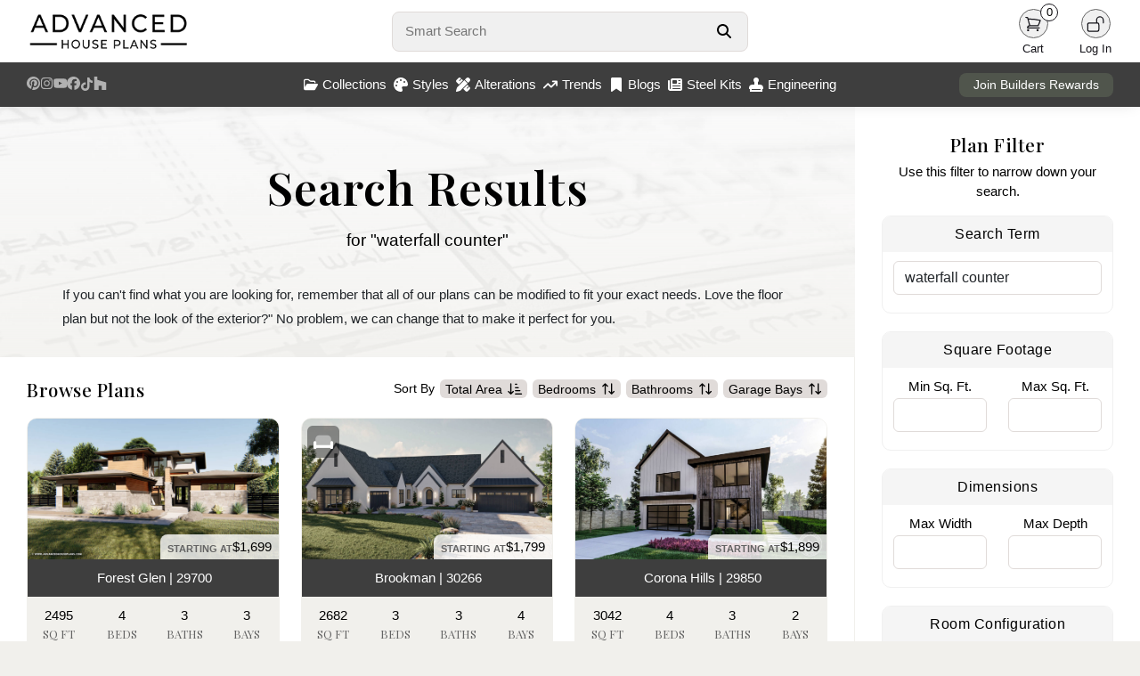

--- FILE ---
content_type: text/html; charset=utf-8
request_url: https://www.advancedhouseplans.com/search?q=waterfall%20counter
body_size: 15968
content:
<!doctype html>
<html lang="en">
<head>
    <meta charset="UTF-8">
    <meta name="viewport" content="width=device-width, initial-scale=1, maximum-scale=1">
    <meta http-equiv="X-UA-Compatible" content="ie=edge">
    <!-- Google tag (gtag.js) -->
    <script async src="https://www.googletagmanager.com/gtag/js?id=G-PR52QPRZQN"></script>
    <script>
        window.dataLayer = window.dataLayer || [];
        function gtag(){dataLayer.push(arguments);}
        gtag('js', new Date());

        gtag('config', 'G-PR52QPRZQN');
    </script>
        <title>House Plans: The Best House and Barndominium Designs (2026)</title>
    <link rel="icon" type="image/png" href="/images/favicon.png">

    <link rel="stylesheet" href="/css/bootstrap.min.css" defer>
    <script src="https://kit.fontawesome.com/95e4a65e82.js" crossorigin="anonymous" defer></script>

    <link rel="preload" as="style" href="https://www.advancedhouseplans.com/build/assets/app-BAcNc0UV.css" /><link rel="modulepreload" href="https://www.advancedhouseplans.com/build/assets/global-DkifrTwz.js" /><link rel="modulepreload" href="https://www.advancedhouseplans.com/build/assets/mobile-l0sNRNKZ.js" /><link rel="stylesheet" href="https://www.advancedhouseplans.com/build/assets/app-BAcNc0UV.css" data-navigate-track="reload" /><script type="module" src="https://www.advancedhouseplans.com/build/assets/global-DkifrTwz.js" data-navigate-track="reload"></script><script type="module" src="https://www.advancedhouseplans.com/build/assets/mobile-l0sNRNKZ.js" data-navigate-track="reload"></script><!-- Livewire Styles --><style >[wire\:loading][wire\:loading], [wire\:loading\.delay][wire\:loading\.delay], [wire\:loading\.list-item][wire\:loading\.list-item], [wire\:loading\.inline-block][wire\:loading\.inline-block], [wire\:loading\.inline][wire\:loading\.inline], [wire\:loading\.block][wire\:loading\.block], [wire\:loading\.flex][wire\:loading\.flex], [wire\:loading\.table][wire\:loading\.table], [wire\:loading\.grid][wire\:loading\.grid], [wire\:loading\.inline-flex][wire\:loading\.inline-flex] {display: none;}[wire\:loading\.delay\.none][wire\:loading\.delay\.none], [wire\:loading\.delay\.shortest][wire\:loading\.delay\.shortest], [wire\:loading\.delay\.shorter][wire\:loading\.delay\.shorter], [wire\:loading\.delay\.short][wire\:loading\.delay\.short], [wire\:loading\.delay\.default][wire\:loading\.delay\.default], [wire\:loading\.delay\.long][wire\:loading\.delay\.long], [wire\:loading\.delay\.longer][wire\:loading\.delay\.longer], [wire\:loading\.delay\.longest][wire\:loading\.delay\.longest] {display: none;}[wire\:offline][wire\:offline] {display: none;}[wire\:dirty]:not(textarea):not(input):not(select) {display: none;}:root {--livewire-progress-bar-color: #2299dd;}[x-cloak] {display: none !important;}[wire\:cloak] {display: none !important;}dialog#livewire-error::backdrop {background-color: rgba(0, 0, 0, .6);}</style>
</head>

<body class=" ">
<div class="content">
        <div>
                    <div class="nav-holder no-select">
    <nav class="shadowed">
        <div class="top-nav">
            <div class="logo">
                <a href="/">
                    <img src="/images/web-logo-black.webp" width='286' height='70' alt="Advanced House Plans Logo"
                         class="logoImage logo-black " id="darkLogo">
                    <img src="/images/web-logo-white.webp" alt="Advanced House Plans Logo"
                         class="logoImage logo-black hidden" id="lightLogo">
                </a>
            </div>
            <div class="search">
                <form autocomplete="off" onsubmit="event.preventDefault();">
                    <div class="search-form">
                        <input type="text" autofocus placeholder="Smart Search"
                               id="smartSearch">
                        <button aria-label="Search Button" id="searchButton">
                            <svg xmlns="http://www.w3.org/2000/svg" viewBox="0 0 512 512" fill="currentColor">
                                <path
                                    d="M416 208c0 45.9-14.9 88.3-40 122.7L502.6 457.4c12.5 12.5 12.5 32.8 0 45.3s-32.8 12.5-45.3 0L330.7 376c-34.4 25.2-76.8 40-122.7 40C93.1 416 0 322.9 0 208S93.1 0 208 0S416 93.1 416 208zM208 352a144 144 0 1 0 0-288 144 144 0 1 0 0 288z"/>
                            </svg>
                        </button>
                        <div class="quick-results hidden" id="quickResults">

                        </div>
                    </div>
                </form>
            </div>
            <div class="user-menu">
                                                                                <div id="lightModeButton"
                     class="user-button dark-mode-button  hidden ">
                    <div class="user-icon">
                        <svg xmlns="http://www.w3.org/2000/svg" fill="none" viewBox="0 0 24 24"
                             stroke-width="1.5" stroke="currentColor" class="size-6">
                            <path stroke-linecap="round" stroke-linejoin="round"
                                  d="M12 3v2.25m6.364.386-1.591 1.591M21 12h-2.25m-.386 6.364-1.591-1.591M12 18.75V21m-4.773-4.227-1.591 1.591M5.25 12H3m4.227-4.773L5.636 5.636M15.75 12a3.75 3.75 0 1 1-7.5 0 3.75 3.75 0 0 1 7.5 0Z"/>
                        </svg>
                    </div>
                    <div class="user-label">
                        Light
                    </div>
                </div>
                <div id="darkModeButton"
                     class="user-button dark-mode-button  hidden ">
                    <div class="user-icon">
                        <svg xmlns="http://www.w3.org/2000/svg" fill="none" viewBox="0 0 24 24"
                             stroke-width="1.5" stroke="currentColor" class="size-6">
                            <path stroke-linecap="round" stroke-linejoin="round"
                                  d="M21.752 15.002A9.72 9.72 0 0 1 18 15.75c-5.385 0-9.75-4.365-9.75-9.75 0-1.33.266-2.597.748-3.752A9.753 9.753 0 0 0 3 11.25C3 16.635 7.365 21 12.75 21a9.753 9.753 0 0 0 9.002-5.998Z"/>
                        </svg>
                    </div>
                    <div class="user-label">
                        Dark
                    </div>
                </div>
                <div class="user-button">
                    <a href="/cart">
                        <div class="user-icon">
                            <svg xmlns="http://www.w3.org/2000/svg" fill="none"
                                 viewBox="0 0 24 24" stroke-width="1.5" stroke="currentColor"
                                 class="size-6">
                                <path stroke-linecap="round" stroke-linejoin="round"
                                      d="M2.25 3h1.386c.51 0 .955.343 1.087.835l.383 1.437M7.5 14.25a3 3 0 0 0-3 3h15.75m-12.75-3h11.218c1.121-2.3 2.1-4.684 2.924-7.138a60.114 60.114 0 0 0-16.536-1.84M7.5 14.25 5.106 5.272M6 20.25a.75.75 0 1 1-1.5 0 .75.75 0 0 1 1.5 0Zm12.75 0a.75.75 0 1 1-1.5 0 .75.75 0 0 1 1.5 0Z"/>
                            </svg>
                            <div class="item-count">
                                0
                            </div>
                        </div>
                    </a>
                    <div class="user-label">
                        Cart
                    </div>
                </div>
                <a href="/user/profile" class=" hidden ">
                    <div class="user-button">
                        <div class="user-icon">
                            <svg xmlns="http://www.w3.org/2000/svg" fill="none"
                                 viewBox="0 0 24 24" stroke-width="1.5"
                                 stroke="currentColor" class="size-6">
                                <path stroke-linecap="round" stroke-linejoin="round"
                                      d="M15.75 6a3.75 3.75 0 1 1-7.5 0 3.75 3.75 0 0 1 7.5 0ZM4.501 20.118a7.5 7.5 0 0 1 14.998 0A17.933 17.933 0 0 1 12 21.75c-2.676 0-5.216-.584-7.499-1.632Z"/>
                            </svg>
                        </div>
                        <div class="user-label">
                            Profile
                        </div>
                    </div>
                </a>
                <a href="/logout" class=" hidden ">
                    <div class="user-button">
                        <div class="user-icon">
                            <svg xmlns="http://www.w3.org/2000/svg" fill="none"
                                 viewBox="0 0 24 24" stroke-width="1.5" stroke="currentColor"
                                 class="size-6">
                                <path stroke-linecap="round" stroke-linejoin="round"
                                      d="M16.5 10.5V6.75a4.5 4.5 0 1 0-9 0v3.75m-.75 11.25h10.5a2.25 2.25 0 0 0 2.25-2.25v-6.75a2.25 2.25 0 0 0-2.25-2.25H6.75a2.25 2.25 0 0 0-2.25 2.25v6.75a2.25 2.25 0 0 0 2.25 2.25Z"/>
                            </svg>
                        </div>
                        <div class="user-label">
                            Logout
                        </div>
                    </div>
                </a>
                <div class="user-button " id="loginButton">
                    <div class="user-icon">
                        <svg xmlns="http://www.w3.org/2000/svg" fill="none"
                             viewBox="0 0 24 24" stroke-width="1.5" stroke="currentColor"
                             class="size-6">
                            <path stroke-linecap="round" stroke-linejoin="round"
                                  d="M13.5 10.5V6.75a4.5 4.5 0 1 1 9 0v3.75M3.75 21.75h10.5a2.25 2.25 0 0 0 2.25-2.25v-6.75a2.25 2.25 0 0 0-2.25-2.25H3.75a2.25 2.25 0 0 0-2.25 2.25v6.75a2.25 2.25 0 0 0 2.25 2.25Z"/>
                        </svg>
                    </div>
                    <div class="user-label">
                        Log In
                    </div>
                </div>
            </div>
        </div>
        <div class="bottom-nav">
            <div class="social-menu">
                <a target="_blank" href="https://www.pinterest.com/advhouseplans/_created/" aria-label="Pinterest Link">
                    <svg xmlns="http://www.w3.org/2000/svg" viewBox="0 0 24 24" class="pinterest-logo">
                        <path
                            d="M12 0C5.373 0 0 5.373 0 12c0 4.99 3.654 9.124 8.438 10.232-.117-.872-.223-2.215.047-3.168.245-.841 1.58-5.356 1.58-5.356s-.403-.807-.403-2c0-1.87 1.085-3.267 2.438-3.267 1.148 0 1.704.861 1.704 1.893 0 1.153-.733 2.877-1.109 4.48-.316 1.345.669 2.442 1.983 2.442 2.38 0 4.204-2.51 4.204-6.122 0-3.195-2.299-5.435-5.585-5.435-3.804 0-6.035 2.849-6.035 5.798 0 1.145.442 2.375.996 3.042a.4.4 0 01.092.381c-.1.421-.318 1.345-.361 1.53-.055.232-.182.281-.422.17-1.582-.736-2.574-3.047-2.574-4.902 0-4.002 2.914-7.675 8.405-7.675 4.405 0 7.837 3.142 7.837 7.341 0 4.377-2.757 7.905-6.577 7.905-1.285 0-2.493-.67-2.906-1.47l-.79 3.003c-.285 1.103-1.05 2.49-1.565 3.334C10.105 23.774 11.036 24 12 24c6.627 0 12-5.373 12-12S18.627 0 12 0z"/>
                    </svg>
                </a>
                <a target="_blank" href="https://www.instagram.com/advanced_houseplans/?hl=en"
                   aria-label="Instagram Link">
                    <svg class='instagram-logo' xmlns="http://www.w3.org/2000/svg" viewBox="0 0 448 512">
                        <path
                            d="M224.1 141c-63.6 0-114.9 51.3-114.9 114.9s51.3 114.9 114.9 114.9S339 319.5 339 255.9 287.7 141 224.1 141zm0 189.6c-41.1 0-74.7-33.5-74.7-74.7s33.5-74.7 74.7-74.7 74.7 33.5 74.7 74.7-33.6 74.7-74.7 74.7zm146.4-194.3c0 14.9-12 26.8-26.8 26.8-14.9 0-26.8-12-26.8-26.8s12-26.8 26.8-26.8 26.8 12 26.8 26.8zm76.1 27.2c-1.7-35.9-9.9-67.7-36.2-93.9-26.2-26.2-58-34.4-93.9-36.2-37-2.1-147.9-2.1-184.9 0-35.8 1.7-67.6 9.9-93.9 36.1s-34.4 58-36.2 93.9c-2.1 37-2.1 147.9 0 184.9 1.7 35.9 9.9 67.7 36.2 93.9s58 34.4 93.9 36.2c37 2.1 147.9 2.1 184.9 0 35.9-1.7 67.7-9.9 93.9-36.2 26.2-26.2 34.4-58 36.2-93.9 2.1-37 2.1-147.8 0-184.8zM398.8 388c-7.8 19.6-22.9 34.7-42.6 42.6-29.5 11.7-99.5 9-132.1 9s-102.7 2.6-132.1-9c-19.6-7.8-34.7-22.9-42.6-42.6-11.7-29.5-9-99.5-9-132.1s-2.6-102.7 9-132.1c7.8-19.6 22.9-34.7 42.6-42.6 29.5-11.7 99.5-9 132.1-9s102.7-2.6 132.1 9c19.6 7.8 34.7 22.9 42.6 42.6 11.7 29.5 9 99.5 9 132.1s2.7 102.7-9 132.1z"/>
                    </svg>
                </a>
                <a target="_blank" href="https://www.youtube.com/channel/UCY6E6915RVgUxUf7nZWv0KA"
                   aria-label="Youtube Link">
                    <svg xmlns="http://www.w3.org/2000/svg" viewBox="0 0 24 24" class="youtube-logo">
                        <path
                            d="M23.498 6.186a2.986 2.986 0 00-2.104-2.106C19.348 3.52 12 3.52 12 3.52s-7.348 0-9.394.561a2.986 2.986 0 00-2.104 2.106C.503 8.243.503 12.005.503 12.005s0 3.762.563 5.819a2.986 2.986 0 002.104 2.106c2.046.561 9.394.561 9.394.561s7.348 0 9.394-.561a2.986 2.986 0 002.104-2.106c.561-2.057.561-5.819.561-5.819s0-3.762-.561-5.819zM9.75 15.018v-6.036L15.5 12l-5.75 3.018z"/>
                    </svg>
                </a>
                <a target="_blank" href="https://www.facebook.com/AdvancedHousePlansCom" aria-label="Facebook Link">
                    <svg class='facebook-logo' xmlns="http://www.w3.org/2000/svg" viewBox="0 0 512 512">
                        <path
                            d="M512 256C512 114.6 397.4 0 256 0S0 114.6 0 256C0 376 82.7 476.8 194.2 504.5V334.2H141.4V256h52.8V222.3c0-87.1 39.4-127.5 125-127.5c16.2 0 44.2 3.2 55.7 6.4V172c-6-.6-16.5-1-29.6-1c-42 0-58.2 15.9-58.2 57.2V256h83.6l-14.4 78.2H287V510.1C413.8 494.8 512 386.9 512 256h0z"/>
                    </svg>
                </a>
                <a target="_blank" href="https://www.tiktok.com/@advancedhouseplans?lang=en" aria-label="TikTok Link">
                    <svg class="tiktok-logo" xmlns="http://www.w3.org/2000/svg" viewBox="0 0 448 512">
                        <path
                            d="M448 209.9a210.1 210.1 0 0 1 -122.8-39.3V349.4A162.6 162.6 0 1 1 185 188.3V278.2a74.6 74.6 0 1 0 52.2 71.2V0l88 0a121.2 121.2 0 0 0 1.9 22.2h0A122.2 122.2 0 0 0 381 102.4a121.4 121.4 0 0 0 67 20.1z"/>
                    </svg>
                </a>
                <a target="_blank"
                   href="https://www.houzz.com/professionals/architects-and-building-designers/advanced-house-plans-pfvwus-pf~1451249732"
                   aria-label="Houzz Link">
                    <svg class="houzz-logo" role="img" viewBox="0 0 24 24"
                         xmlns="http://www.w3.org/2000/svg"><title>Houzz</title>
                        <path d="M1.27 0V24H9.32V16.44H14.68V24H22.73V10.37L6.61 5.75V0H1.27Z"/>
                    </svg>
                </a>
            </div>
            <div class="center-menu">
                <div class="menu-item" id="collectionsButton">
                    <svg xmlns="http://www.w3.org/2000/svg" viewBox="0 0 576 512">
                        <path
                            d="M384 480h48c11.4 0 21.9-6 27.6-15.9l112-192c5.8-9.9 5.8-22.1 .1-32.1S555.5 224 544 224H144c-11.4 0-21.9 6-27.6 15.9L48 357.1V96c0-8.8 7.2-16 16-16H181.5c4.2 0 8.3 1.7 11.3 4.7l26.5 26.5c21 21 49.5 32.8 79.2 32.8H416c8.8 0 16 7.2 16 16v32h48V160c0-35.3-28.7-64-64-64H298.5c-17 0-33.3-6.7-45.3-18.7L226.7 50.7c-12-12-28.3-18.7-45.3-18.7H64C28.7 32 0 60.7 0 96V416c0 35.3 28.7 64 64 64H87.7 384z"/>
                    </svg>
                    Collections
                </div>
                <div class="menu-item" id="stylesButton">
                    <svg xmlns="http://www.w3.org/2000/svg" viewBox="0 0 512 512">
                        <path
                            d="M512 256c0 .9 0 1.8 0 2.7c-.4 36.5-33.6 61.3-70.1 61.3H344c-26.5 0-48 21.5-48 48c0 3.4 .4 6.7 1 9.9c2.1 10.2 6.5 20 10.8 29.9c6.1 13.8 12.1 27.5 12.1 42c0 31.8-21.6 60.7-53.4 62c-3.5 .1-7 .2-10.6 .2C114.6 512 0 397.4 0 256S114.6 0 256 0S512 114.6 512 256zM128 288a32 32 0 1 0 -64 0 32 32 0 1 0 64 0zm0-96a32 32 0 1 0 0-64 32 32 0 1 0 0 64zM288 96a32 32 0 1 0 -64 0 32 32 0 1 0 64 0zm96 96a32 32 0 1 0 0-64 32 32 0 1 0 0 64z"/>
                    </svg>
                    Styles
                </div>
                <a href="/alterations">
                    <div class="menu-item">
                        <svg xmlns="http://www.w3.org/2000/svg" viewBox="0 0 512 512">
                            <path
                                d="M469.3 19.3l23.4 23.4c25 25 25 65.5 0 90.5l-56.4 56.4L322.3 75.7l56.4-56.4c25-25 65.5-25 90.5 0zM44.9 353.2L299.7 98.3 413.7 212.3 158.8 467.1c-6.7 6.7-15.1 11.6-24.2 14.2l-104 29.7c-8.4 2.4-17.4 .1-23.6-6.1s-8.5-15.2-6.1-23.6l29.7-104c2.6-9.2 7.5-17.5 14.2-24.2zM249.4 103.4L103.4 249.4 16 161.9c-18.7-18.7-18.7-49.1 0-67.9L94.1 16c18.7-18.7 49.1-18.7 67.9 0l19.8 19.8c-.3 .3-.7 .6-1 .9l-64 64c-6.2 6.2-6.2 16.4 0 22.6s16.4 6.2 22.6 0l64-64c.3-.3 .6-.7 .9-1l45.1 45.1zM408.6 262.6l45.1 45.1c-.3 .3-.7 .6-1 .9l-64 64c-6.2 6.2-6.2 16.4 0 22.6s16.4 6.2 22.6 0l64-64c.3-.3 .6-.7 .9-1L496 350.1c18.7 18.7 18.7 49.1 0 67.9L417.9 496c-18.7 18.7-49.1 18.7-67.9 0l-87.4-87.4L408.6 262.6z"/>
                        </svg>
                        Alterations
                    </div>
                </a>
                <a href="/trending-house-plans">
                    <div class="menu-item">
                        <svg xmlns="http://www.w3.org/2000/svg" viewBox="0 0 576 512">
                            <path
                                d="M384 160c-17.7 0-32-14.3-32-32s14.3-32 32-32H544c17.7 0 32 14.3 32 32V288c0 17.7-14.3 32-32 32s-32-14.3-32-32V205.3L342.6 374.6c-12.5 12.5-32.8 12.5-45.3 0L192 269.3 54.6 406.6c-12.5 12.5-32.8 12.5-45.3 0s-12.5-32.8 0-45.3l160-160c12.5-12.5 32.8-12.5 45.3 0L320 306.7 466.7 160H384z"/>
                        </svg>
                        Trends
                    </div>
                </a>
                <a href="/blogs">
                    <div class="menu-item">
                        <svg xmlns="http://www.w3.org/2000/svg" viewBox="0 0 384 512">
                            <path
                                d="M0 48V487.7C0 501.1 10.9 512 24.3 512c5 0 9.9-1.5 14-4.4L192 400 345.7 507.6c4.1 2.9 9 4.4 14 4.4c13.4 0 24.3-10.9 24.3-24.3V48c0-26.5-21.5-48-48-48H48C21.5 0 0 21.5 0 48z"/>
                        </svg>
                        Blogs
                    </div>
                </a>
                <a href="/steel-kits">
                    <div class="menu-item">
                        <svg xmlns="http://www.w3.org/2000/svg" viewBox="0 0 512 512">
                            <!--!Font Awesome Free 6.7.2 by @fontawesome - https://fontawesome.com License - https://fontawesome.com/license/free Copyright 2025 Fonticons, Inc.-->
                            <path
                                d="M96 96c0-35.3 28.7-64 64-64l288 0c35.3 0 64 28.7 64 64l0 320c0 35.3-28.7 64-64 64L80 480c-44.2 0-80-35.8-80-80L0 128c0-17.7 14.3-32 32-32s32 14.3 32 32l0 272c0 8.8 7.2 16 16 16s16-7.2 16-16L96 96zm64 24l0 80c0 13.3 10.7 24 24 24l112 0c13.3 0 24-10.7 24-24l0-80c0-13.3-10.7-24-24-24L184 96c-13.3 0-24 10.7-24 24zm208-8c0 8.8 7.2 16 16 16l48 0c8.8 0 16-7.2 16-16s-7.2-16-16-16l-48 0c-8.8 0-16 7.2-16 16zm0 96c0 8.8 7.2 16 16 16l48 0c8.8 0 16-7.2 16-16s-7.2-16-16-16l-48 0c-8.8 0-16 7.2-16 16zM160 304c0 8.8 7.2 16 16 16l256 0c8.8 0 16-7.2 16-16s-7.2-16-16-16l-256 0c-8.8 0-16 7.2-16 16zm0 96c0 8.8 7.2 16 16 16l256 0c8.8 0 16-7.2 16-16s-7.2-16-16-16l-256 0c-8.8 0-16 7.2-16 16z"/>
                        </svg>
                        Steel Kits
                    </div>
                </a>
                <a href="/engineering">
                    <div class="menu-item">
                        <svg xmlns="http://www.w3.org/2000/svg" viewBox="0 0 512 512">
                            <!--!Font Awesome Pro 6.7.2 by @fontawesome - https://fontawesome.com License - https://fontawesome.com/license (Commercial License) Copyright 2025 Fonticons, Inc.-->
                            <path
                                d="M320 167.6c19.6-17.6 32-43.1 32-71.6c0-53-43-96-96-96s-96 43-96 96c0 28.4 12.4 54 32 71.6l0 88.4-80 0C50.1 256 0 306.1 0 368l0 48 32 0 0 32 0 64 64 0 320 0 64 0 0-64 0-32 32 0 0-48c0-61.9-50.1-112-112-112l-80 0 0-88.4zM416 416l0 32L96 448l0-32 320 0z"/>
                        </svg>
                        Engineering
                    </div>
                </a>
            </div>
            <div class="rewards-status">
                <a href="/advantage">
                    <button>Join Builders Rewards</button>
                </a>
            </div>
        </div>

        <div class="collections-panel" id="collectionsMenu">
            <div class="top">
                                                            <div class='item'>
                            <a href="/collections/1-story-house-plans">
                                <div class="menu-collection">
                                    <div class="image">
                                        <img class="lazy"
                                             data-src="https://advancedhouseplans.com/uploads/69613e5187590/30627-ravenwood-art-photo-thumbnail.webp"
                                             alt="">
                                    </div>
                                    <div class="name">1 Story</div>
                                </div>
                            </a>
                        </div>
                                            <div class='item'>
                            <a href="/collections/1-5-story-house-plans">
                                <div class="menu-collection">
                                    <div class="image">
                                        <img class="lazy"
                                             data-src="https://advancedhouseplans.com/uploads/696511097aedc/30402-vanderbilt-art-photo-thumbnail.webp"
                                             alt="">
                                    </div>
                                    <div class="name">1.5 Story</div>
                                </div>
                            </a>
                        </div>
                                            <div class='item'>
                            <a href="/collections/2-story-house-plans">
                                <div class="menu-collection">
                                    <div class="image">
                                        <img class="lazy"
                                             data-src="https://advancedhouseplans.com/uploads/696519278db36/30281-ellington-art-photo-thumbnail.webp"
                                             alt="">
                                    </div>
                                    <div class="name">2 Story</div>
                                </div>
                            </a>
                        </div>
                                            <div class='item'>
                            <a href="/collections/adu-plans">
                                <div class="menu-collection">
                                    <div class="image">
                                        <img class="lazy"
                                             data-src="https://advancedhouseplans.com/uploads/69614806641f7/30571-wildwood-art-photo-thumbnail.webp"
                                             alt="">
                                    </div>
                                    <div class="name">ADU</div>
                                </div>
                            </a>
                        </div>
                                            <div class='item'>
                            <a href="/collections/carriage-house-plans">
                                <div class="menu-collection">
                                    <div class="image">
                                        <img class="lazy"
                                             data-src="https://advancedhouseplans.com/uploads/69612f4b4af4c/30429-weddle-art-photo-thumbnail.webp"
                                             alt="">
                                    </div>
                                    <div class="name">Carriage House</div>
                                </div>
                            </a>
                        </div>
                                            <div class='item'>
                            <a href="/collections/garage-plans">
                                <div class="menu-collection">
                                    <div class="image">
                                        <img class="lazy"
                                             data-src="https://advancedhouseplans.com/uploads/695ea43ce4069/29830-adkins-build-art-thumbnail.webp"
                                             alt="">
                                    </div>
                                    <div class="name">Garage</div>
                                </div>
                            </a>
                        </div>
                                            <div class='item'>
                            <a href="/collections/multi-family-house-plans">
                                <div class="menu-collection">
                                    <div class="image">
                                        <img class="lazy"
                                             data-src="https://advancedhouseplans.com/uploads/696504a78fcc4/30151-watertown-art-photo-thumbnail.webp"
                                             alt="">
                                    </div>
                                    <div class="name">Multi-Family</div>
                                </div>
                            </a>
                        </div>
                                            <div class='item'>
                            <a href="/collections/new-house-plans">
                                <div class="menu-collection">
                                    <div class="image">
                                        <img class="lazy"
                                             data-src="https://advancedhouseplans.com/uploads/696027581d3ea/30807-kasper-art-photo-thumbnail.webp"
                                             alt="">
                                    </div>
                                    <div class="name">Newest Plans</div>
                                </div>
                            </a>
                        </div>
                                                </div>
            <div class="bottom">
                <a href='/collections'>View all collections</a>
            </div>
        </div>

        <div class="collections-panel" id="stylesMenu">
            <div class="top">
                                                            <div class='item'>
                            <a href="/collections/barndominiums">
                                <div class="menu-collection">
                                    <div class="image">
                                        <img class="lazy"
                                             data-src="https://advancedhouseplans.com/uploads/695ec91598165/30761-tishomingo-build-art-thumbnail.webp"
                                             alt="">
                                    </div>
                                    <div class="name">Barndominium</div>
                                </div>
                            </a>
                        </div>
                                            <div class='item'>
                            <a href="/collections/beach-lake-house-plans">
                                <div class="menu-collection">
                                    <div class="image">
                                        <img class="lazy"
                                             data-src="https://advancedhouseplans.com/uploads/695ecec032dc4/30549-windy-shores-build-art-thumbnail.webp"
                                             alt="">
                                    </div>
                                    <div class="name">Beach-Lake</div>
                                </div>
                            </a>
                        </div>
                                            <div class='item'>
                            <a href="/collections/craftsman-house-plans">
                                <div class="menu-collection">
                                    <div class="image">
                                        <img class="lazy"
                                             data-src="https://advancedhouseplans.com/uploads/69600a87e8d66/29939-georgetown-build-art-thumbnail.webp"
                                             alt="">
                                    </div>
                                    <div class="name">Craftsman</div>
                                </div>
                            </a>
                        </div>
                                            <div class='item'>
                            <a href="/collections/modern-house-plans">
                                <div class="menu-collection">
                                    <div class="image">
                                        <img class="lazy"
                                             data-src="https://advancedhouseplans.com/uploads/696125c3af9e0/30217-royal-palms-art-photo-thumbnail.webp"
                                             alt="">
                                    </div>
                                    <div class="name">Modern</div>
                                </div>
                            </a>
                        </div>
                                            <div class='item'>
                            <a href="/collections/modern-cottage-house-plans">
                                <div class="menu-collection">
                                    <div class="image">
                                        <img class="lazy"
                                             data-src="https://advancedhouseplans.com/uploads/69601b950e304/30687-buckingham-art-photo-thumbnail.webp"
                                             alt="">
                                    </div>
                                    <div class="name">Modern Cottage</div>
                                </div>
                            </a>
                        </div>
                                            <div class='item'>
                            <a href="/collections/modern-farmhouse-house-plans">
                                <div class="menu-collection">
                                    <div class="image">
                                        <img class="lazy"
                                             data-src="https://advancedhouseplans.com/uploads/69601e7566b79/29816-nashville-art-photo-thumbnail.webp"
                                             alt="">
                                    </div>
                                    <div class="name">Modern Farmhouse</div>
                                </div>
                            </a>
                        </div>
                                            <div class='item'>
                            <a href="/collections/modern-prairie-house-plans">
                                <div class="menu-collection">
                                    <div class="image">
                                        <img class="lazy"
                                             data-src="https://advancedhouseplans.com/uploads/695e98bd44f30/29699-summit-build-art-thumbnail.webp"
                                             alt="">
                                    </div>
                                    <div class="name">Modern Prairie</div>
                                </div>
                            </a>
                        </div>
                                            <div class='item'>
                            <a href="/collections/victorian-house-plans">
                                <div class="menu-collection">
                                    <div class="image">
                                        <img class="lazy"
                                             data-src="https://advancedhouseplans.com/uploads/696012be63280/30318-dorothy-art-photo-thumbnail.webp"
                                             alt="">
                                    </div>
                                    <div class="name">Victorian</div>
                                </div>
                            </a>
                        </div>
                                                </div>
            <div class="bottom">
                <a href='/styles'>View all styles</a>
            </div>
        </div>

    </nav>

    
    <div class="front-notification" id="frontNotification">
        <div class="notification-icon">
            <i class="fa-regular fa-circle-exclamation" id="errorIcon"></i>
            <i class="fa-regular fa-circle-check hidden" id="successIcon"></i>
        </div>
        <div class="notification-message">
            <div id="errorTitle" class="notification-title">
                <strong>Error</strong>
            </div>
            <div id="successTitle" class="notification-title hidden">
                <strong>Success</strong>
            </div>
            <span id="notificationMessageTarget"></span>
        </div>
    </div>

    




    <div class="footer shadowed">
        <div class="container-fluid">
            <div class="row">
                <div class="col-sm-3">
                    <div class="footer-logo">
                        <img src="/images/ahp-round-logo.png"
                             alt="Advanced House Plans Round Logo"/>
                    </div>
                </div>
                <div class="col-sm-3 text-center">
                    <h3>Helpful Links</h3>
                    <a href="/custom-home-design">Custom Home Design</a>
                    <a href="/blogs">AHP Home Lifestyle Blog</a>
                    <a href="/trending-house-plans">Trending House Plans</a>
                    <a href="/faqs">Frequent Questions</a>
                    <a href="/careers">Careers</a>
                    <a href="/affiliate-program">Affiliate Program</a>
                </div>
                <div class="col-sm-3 text-center">
                    <h3>Get Support</h3>
                    <a href="/contact">Contact Us</a>
                    <a href="/privacy-policy">Privacy Policy</a>
                    <a href="/refunds">Refund Policy</a>
                    <a href="/shipping">Shipping</a>
                    <a href="/copyright">Copyright</a>
                </div>
                <div class="col-sm-3 text-center connect">
                    <h3>Connect With Us</h3>
                    <a target="_blank" href="https://www.pinterest.com/advhouseplans/_created/">
                        <svg xmlns="http://www.w3.org/2000/svg" viewBox="0 0 24 24" class="pinterest-logo">
                            <path
                                d="M12 0C5.373 0 0 5.373 0 12c0 4.99 3.654 9.124 8.438 10.232-.117-.872-.223-2.215.047-3.168.245-.841 1.58-5.356 1.58-5.356s-.403-.807-.403-2c0-1.87 1.085-3.267 2.438-3.267 1.148 0 1.704.861 1.704 1.893 0 1.153-.733 2.877-1.109 4.48-.316 1.345.669 2.442 1.983 2.442 2.38 0 4.204-2.51 4.204-6.122 0-3.195-2.299-5.435-5.585-5.435-3.804 0-6.035 2.849-6.035 5.798 0 1.145.442 2.375.996 3.042a.4.4 0 01.092.381c-.1.421-.318 1.345-.361 1.53-.055.232-.182.281-.422.17-1.582-.736-2.574-3.047-2.574-4.902 0-4.002 2.914-7.675 8.405-7.675 4.405 0 7.837 3.142 7.837 7.341 0 4.377-2.757 7.905-6.577 7.905-1.285 0-2.493-.67-2.906-1.47l-.79 3.003c-.285 1.103-1.05 2.49-1.565 3.334C10.105 23.774 11.036 24 12 24c6.627 0 12-5.373 12-12S18.627 0 12 0z"/>
                        </svg>
                        Pinterest
                    </a>
                    <a target="_blank" href="https://www.instagram.com/advanced_houseplans/?hl=en">
                        <svg class='instagram-logo' xmlns="http://www.w3.org/2000/svg"
                             viewBox="0 0 448 512">
                            <path
                                d="M224.1 141c-63.6 0-114.9 51.3-114.9 114.9s51.3 114.9 114.9 114.9S339 319.5 339 255.9 287.7 141 224.1 141zm0 189.6c-41.1 0-74.7-33.5-74.7-74.7s33.5-74.7 74.7-74.7 74.7 33.5 74.7 74.7-33.6 74.7-74.7 74.7zm146.4-194.3c0 14.9-12 26.8-26.8 26.8-14.9 0-26.8-12-26.8-26.8s12-26.8 26.8-26.8 26.8 12 26.8 26.8zm76.1 27.2c-1.7-35.9-9.9-67.7-36.2-93.9-26.2-26.2-58-34.4-93.9-36.2-37-2.1-147.9-2.1-184.9 0-35.8 1.7-67.6 9.9-93.9 36.1s-34.4 58-36.2 93.9c-2.1 37-2.1 147.9 0 184.9 1.7 35.9 9.9 67.7 36.2 93.9s58 34.4 93.9 36.2c37 2.1 147.9 2.1 184.9 0 35.9-1.7 67.7-9.9 93.9-36.2 26.2-26.2 34.4-58 36.2-93.9 2.1-37 2.1-147.8 0-184.8zM398.8 388c-7.8 19.6-22.9 34.7-42.6 42.6-29.5 11.7-99.5 9-132.1 9s-102.7 2.6-132.1-9c-19.6-7.8-34.7-22.9-42.6-42.6-11.7-29.5-9-99.5-9-132.1s-2.6-102.7 9-132.1c7.8-19.6 22.9-34.7 42.6-42.6 29.5-11.7 99.5-9 132.1-9s102.7-2.6 132.1 9c19.6 7.8 34.7 22.9 42.6 42.6 11.7 29.5 9 99.5 9 132.1s2.7 102.7-9 132.1z"/>
                        </svg>
                        Instagram
                    </a>
                    <a target="_blank" href="https://www.youtube.com/channel/UCY6E6915RVgUxUf7nZWv0KA">
                        <svg xmlns="http://www.w3.org/2000/svg" viewBox="0 0 24 24" class="youtube-logo">
                            <path
                                d="M23.498 6.186a2.986 2.986 0 00-2.104-2.106C19.348 3.52 12 3.52 12 3.52s-7.348 0-9.394.561a2.986 2.986 0 00-2.104 2.106C.503 8.243.503 12.005.503 12.005s0 3.762.563 5.819a2.986 2.986 0 002.104 2.106c2.046.561 9.394.561 9.394.561s7.348 0 9.394-.561a2.986 2.986 0 002.104-2.106c.561-2.057.561-5.819.561-5.819s0-3.762-.561-5.819zM9.75 15.018v-6.036L15.5 12l-5.75 3.018z"/>
                        </svg>
                        YouTube

                    </a>
                    <a target="_blank" href="https://www.facebook.com/AdvancedHousePlansCom">
                        <svg class='facebook-logo' xmlns="http://www.w3.org/2000/svg"
                             viewBox="0 0 512 512">
                            <path
                                d="M512 256C512 114.6 397.4 0 256 0S0 114.6 0 256C0 376 82.7 476.8 194.2 504.5V334.2H141.4V256h52.8V222.3c0-87.1 39.4-127.5 125-127.5c16.2 0 44.2 3.2 55.7 6.4V172c-6-.6-16.5-1-29.6-1c-42 0-58.2 15.9-58.2 57.2V256h83.6l-14.4 78.2H287V510.1C413.8 494.8 512 386.9 512 256h0z"/>
                        </svg>
                        Facebook
                    </a>
                    <a target="_blank" href="https://www.tiktok.com/@advancedhouseplans?lang=en">
                        <svg class="tiktok-logo" xmlns="http://www.w3.org/2000/svg" viewBox="0 0 448 512">
                            <path
                                d="M448 209.9a210.1 210.1 0 0 1 -122.8-39.3V349.4A162.6 162.6 0 1 1 185 188.3V278.2a74.6 74.6 0 1 0 52.2 71.2V0l88 0a121.2 121.2 0 0 0 1.9 22.2h0A122.2 122.2 0 0 0 381 102.4a121.4 121.4 0 0 0 67 20.1z"/>
                        </svg>
                        TikTok
                    </a>
                    <a target="_blank"
                       href="https://www.houzz.com/professionals/architects-and-building-designers/advanced-house-plans-pfvwus-pf~1451249732">
                        <svg class="houzz-logo" role="img" viewBox="0 0 24 24"
                             xmlns="http://www.w3.org/2000/svg"><title>Houzz</title>
                            <path d="M1.27 0V24H9.32V16.44H14.68V24H22.73V10.37L6.61 5.75V0H1.27Z"/>
                        </svg>
                        Houzz
                    </a>
                </div>
            </div>
        </div>
    </div>
    <div class="website-copyright shadowed">
        Copyright &copy2026 Advanced House Plans | 3840 N 174th Ave, Omaha, NE,
        68116 |
        402.445.0489
    </div>

    <div class="ahp-modal hidden" id="loginModal">
        <div class="modal-inner">
            <div class="close-button" id="closeModalButton">
                <i class="fa-solid fa-xmark"></i>
            </div>
            <div class="modal-top">
                Welcome to Advanced House Plans
            </div>
            <div wire:key="lw-2770416056-0" wire:snapshot="{&quot;data&quot;:{&quot;email&quot;:null,&quot;password&quot;:null,&quot;remember&quot;:null,&quot;mode&quot;:&quot;login&quot;,&quot;passwordVisible&quot;:false,&quot;loginError&quot;:null,&quot;emailNotFound&quot;:null,&quot;intended&quot;:&quot;https:\/\/www.advancedhouseplans.com\/search&quot;,&quot;firstName&quot;:null,&quot;lastName&quot;:null,&quot;company&quot;:null,&quot;password_confirmation&quot;:null,&quot;lengthCheck&quot;:false,&quot;numberCheck&quot;:false,&quot;upperCheck&quot;:false,&quot;matchCheck&quot;:false,&quot;passwordCheck&quot;:null,&quot;rd&quot;:&quot;&quot;},&quot;memo&quot;:{&quot;id&quot;:&quot;StBVWumDfmddF65TglwV&quot;,&quot;name&quot;:&quot;login-form&quot;,&quot;path&quot;:&quot;search&quot;,&quot;method&quot;:&quot;GET&quot;,&quot;release&quot;:&quot;a-a-a&quot;,&quot;children&quot;:[],&quot;scripts&quot;:[],&quot;assets&quot;:[],&quot;errors&quot;:[],&quot;locale&quot;:&quot;en&quot;,&quot;islands&quot;:[]},&quot;checksum&quot;:&quot;93b66d5098a5b35c7655a01a1cfca6f1fa64b4bf0eef5102f299cd5280a448e6&quot;}" wire:effects="{&quot;url&quot;:{&quot;rd&quot;:{&quot;as&quot;:null,&quot;use&quot;:&quot;replace&quot;,&quot;alwaysShow&quot;:false,&quot;except&quot;:null}}}" wire:id="StBVWumDfmddF65TglwV" wire:name="login-form">
    <div class="login-mode">
        <button id="loginFormButton" wire:click="$set('mode', 'login')"
                class="login  active-button ">
            Log In
        </button>
        <button id="registerFormButton" wire:click="$set('mode', 'register')"
                class="">
            New Account
        </button>
    </div>
    <!--[if BLOCK]><![endif]-->        <form class="login-form" wire:submit.prevent="login">
            <div class="form-group">
                <label>Email</label>
                <!--[if BLOCK]><![endif]--><!--[if ENDBLOCK]><![endif]-->                <!--[if BLOCK]><![endif]--><!--[if ENDBLOCK]><![endif]-->                <input type="email" class="form-control" id="loginEmail" wire:model="email">
            </div>
            <div class="form-group">
                <label>Password</label>
                <!--[if BLOCK]><![endif]--><!--[if ENDBLOCK]><![endif]-->                <div class="input-container">
                    <input type=                        'password'
                     class="form-control password" id="loginPassword" wire:model="password">
                    <div class="show-password">
                        <!--[if BLOCK]><![endif]-->                            <svg xmlns="http://www.w3.org/2000/svg" fill="none" viewBox="0 0 24 24"
                                 wire:click="$set('passwordVisible', true)"
                                 id="showPassword"
                                 stroke-width="1.5" stroke="currentColor" class="size-6">
                                <path stroke-linecap="round" stroke-linejoin="round"
                                      d="M2.036 12.322a1.012 1.012 0 0 1 0-.639C3.423 7.51 7.36 4.5 12 4.5c4.638 0 8.573 3.007 9.963 7.178.07.207.07.431 0 .639C20.577 16.49 16.64 19.5 12 19.5c-4.638 0-8.573-3.007-9.963-7.178Z"/>
                                <path stroke-linecap="round" stroke-linejoin="round"
                                      d="M15 12a3 3 0 1 1-6 0 3 3 0 0 1 6 0Z"/>
                            </svg>
                        <!--[if ENDBLOCK]><![endif]-->                    </div>
                </div>
            </div>
            <div class="form-check">
                <input class="form-check-input"
                       type="checkbox"
                       id="remember"
                       value='1'
                       wire:model.live="remember"
                />
                <label class="form-check-label" for="remember">
                    Remember Me
                </label>
            </div>

            <div class="form-group">
                <button class="btn btn-primary">Login</button>
                <!--[if BLOCK]><![endif]--><!--[if ENDBLOCK]><![endif]-->            </div>
            <div class="form-group text-center">
                <a href='/recovery'>
                    Forgot your password?
                </a>
            </div>
        </form>
    <!--[if ENDBLOCK]><![endif]-->    <!--[if BLOCK]><![endif]--><!--[if ENDBLOCK]><![endif]--></div>

        </div>
    </div>
</div>

<script>
    const darkModeButton = document.getElementById('darkModeButton');
    const lightModeButton = document.getElementById('lightModeButton');
    const darkLogo = document.getElementById('darkLogo');
    const lightLogo = document.getElementById('lightLogo');
    const smartSearch = document.getElementById('smartSearch');
    const searchButton = document.getElementById('searchButton');
    const affiliateLink = document.getElementById('affiliateLink');
    const affiliateCopy = document.getElementById('affiliateCopy');
    if (affiliateLink) {
        affiliateLink.addEventListener('click', () => {
            navigator.clipboard.writeText(affiliateLink.innerHTML);
            console.log('copied to clipboard');
        })
    }

    if (affiliateCopy) {
        affiliateCopy.addEventListener('click', () => {
            navigator.clipboard.writeText(affiliateLink.innerHTML);
            console.log('copied to clipboard');
        })
    }

    searchButton.addEventListener('click', () => {
        if (smartSearch.value) {
            window.location.href = '/search?q=' + smartSearch.value;
        }
    })

    darkModeButton.addEventListener('click', () => {
        document.body.classList.add('dark');
        darkModeButton.classList.add('hidden');
        lightModeButton.classList.remove('hidden');
        darkLogo.classList.add('hidden');
        lightLogo.classList.remove('hidden');

        axios.post('/change-mode', {
            mode: 'dark',
        }).then(response => {
            console.log(response);
        }).catch(error => {
            console.log(error);
        })
    });

    lightModeButton.addEventListener('click', () => {
        document.body.classList.remove('dark');
        darkModeButton.classList.remove('hidden');
        lightModeButton.classList.add('hidden');
        darkLogo.classList.remove('hidden');
        lightLogo.classList.add('hidden');

        axios.post('/change-mode', {
            mode: 'light',
        }).then(response => {
            console.log(response);
        }).catch(error => {
            console.log(error);
        })
    });

    let selectedResult = -1;
    smartSearch.addEventListener('keydown', (e) => {
        let results = document.querySelectorAll('.result-item');
        let count = results.length;
        const quickResultsDiv = document.querySelector('.quick-results');
        switch (e.key) {
            case 'ArrowDown':
                e.preventDefault();

                if (selectedResult === count - 1) {
                    // do nothing
                } else {
                    results.forEach((item) => {
                        item.classList.remove('highlighted');
                    })
                    selectedResult++;
                    results[selectedResult].classList.add('highlighted')
                    const targetBottom = results[selectedResult].offsetTop + results[selectedResult].offsetHeight;
                    quickResultsDiv.scrollTop = targetBottom - quickResultsDiv.clientHeight;
                }

                break;
            case 'ArrowUp':
                results.forEach((item) => {
                    item.classList.remove('highlighted');
                })
                e.preventDefault();
                if (selectedResult === 0) {
                    results = [];
                } else {
                    selectedResult--;
                    results[selectedResult].classList.add('highlighted')
                    const targetBottom = results[selectedResult].offsetTop + results[selectedResult].offsetHeight;
                    quickResultsDiv.scrollTop = targetBottom - quickResultsDiv.clientHeight;
                }
                break;
            case 'Enter':
                if (selectedResult >= 0) {
                    const link = results[selectedResult].parentElement;
                    window.location.href = link.href;
                } else {
                    window.location.href = `/search?q=` + smartSearch.value;
                }
                break;
        }
    })

    const stylesButton = document.getElementById('stylesButton');
    const collectionsButton = document.getElementById('collectionsButton');
    const stylesMenu = document.getElementById('stylesMenu');
    const collectionsMenu = document.getElementById('collectionsMenu');

    stylesButton.addEventListener('click', () => {
        collectionsMenu.classList.remove('menu-open');
        if (stylesMenu.classList.contains('menu-open')) {
            stylesMenu.classList.remove('menu-open');
        } else {
            stylesMenu.classList.add('menu-open');
        }
    });

    collectionsButton.addEventListener('click', () => {
        stylesMenu.classList.remove('menu-open');
        if (collectionsMenu.classList.contains('menu-open')) {
            collectionsMenu.classList.remove('menu-open');
        } else {
            collectionsMenu.classList.add('menu-open');
        }
    });


    function debounce(func, delay) {
        let timeoutId;

        return function (...args) {
            clearTimeout(timeoutId);

            timeoutId = setTimeout(() => {
                func.apply(this, args);
            }, delay);
        };
    }

    function slugify(str) {
        str = str.replace(/^\s+|\s+$/g, '');
        str = str.toLowerCase();
        str = str.replace(/[^a-z0-9 \-]/g, '')
            .replace(/\s+/g, '-')
            .replace(/-+/g, '-');
        return str;
    }


    let quickResults = [];
    const quickResultsDiv = document.getElementById('quickResults');

    const search = (term) => {
        if (term.length > 2) {
            axios.post('/quick-search', {
                term
            }).then(response => {
                quickResultsDiv.innerHTML = '';
                const plans = response.data;
                if (plans.length > 0) {
                    quickResultsDiv.classList.remove('hidden');
                    plans.forEach(plan => {
                        const el = document.createElement('div');
                        el.classList.add('result-item');
                        el.innerHTML = plan.title + ' | ' + plan.sku;
                        const a = document.createElement('a');
                        a.href = '/plan/' + slugify(plan.title);
                        a.appendChild(el);
                        quickResultsDiv.appendChild(a);
                    });
                } else {
                    quickResultsDiv.innerHTML = '';
                }
            }).catch(error => {
                console.log(error);
            })
        } else {
            quickResultsDiv.innerHTML = '';
            quickResultsDiv.classList.add('hidden');
        }

    }

    const debounceSearch = debounce(search, 100);


    smartSearch.addEventListener('keyup', (event) => {
        debounceSearch(smartSearch.value);
    });

    const loginButton = document.getElementById('loginButton');
    const loginModal = document.getElementById('loginModal');
    loginButton.addEventListener('click', () => {
        loginModal.classList.remove('hidden');
    });

    const closeModalButton = document.getElementById('closeModalButton');
    closeModalButton.addEventListener('click', () => {
        loginModal.classList.add('hidden');
    })

    // Front-end notification system
    const frontNotification = document.getElementById('frontNotification');
    const errorIcon = document.getElementById('errorIcon');
    const successIcon = document.getElementById('successIcon');
    const errorTitle = document.getElementById('errorTitle');
    const successTitle = document.getElementById('successTitle');
    const notificationMessageTarget = document.getElementById('notificationMessageTarget');

    window.throwNotification = (message, status = 'error') => {
        if (status === 'success') {
            errorIcon.classList.add('hidden');
            successIcon.classList.remove('hidden');
            errorTitle.classList.add('hidden');
            successTitle.classList.remove('hidden');
            frontNotification.classList.add('notification-success');
            frontNotification.classList.remove('notification-error');
        } else {
            errorIcon.classList.remove('hidden');
            successIcon.classList.add('hidden');
            errorTitle.classList.remove('hidden');
            successTitle.classList.add('hidden');
            frontNotification.classList.add('notification-error');
            frontNotification.classList.remove('notification-success');
        }

        notificationMessageTarget.innerHTML = message;
        frontNotification.style.opacity = '1';
        frontNotification.classList.add('notification-active');

        setTimeout(() => {
            frontNotification.style.opacity = '0';
            frontNotification.classList.remove('notification-active');
        }, 5000);
    }

</script>
                <div class="faded-background" style="
">

</div>
        <div class="search-results">
            <div class="container-fluid">
                <div class="row g-0">
                    <div class="col-sm-9">
                        <div class="col-sm-12">
                                                            <div class="collection-hero search-hero">
                                    <div class="description">
                                        <div class="page-header" style="max-width:750px">
                                            <h1>Search Results</h1>
                                                                                            <div class="subtitle">for "waterfall counter"</div>
                                                                                    </div>
                                        If you can't find what you are looking for, remember that all of our plans can
                                        be
                                        modified to fit your exact needs. Love the floor plan but not the look of the
                                        exterior?" No problem, we can change that to make it perfect for you.
                                    </div>
                                </div>
                                                    </div>
                        <div class="results">
                            <div class="filter-tools">
                                Sort By
                                <button onclick="sortBy('total_area',  'desc'  )">
                                    Total Area
                                                                            <span class="sort-icons">
                                        <i class="fa-regular fa-arrow-down-wide-short  hidden "></i>
                                        <i class="fa-regular fa-arrow-down-short-wide "></i>
                                    </span>
                                                                    </button>
                                <button onclick="sortBy('beds',  'asc'  )">
                                    Bedrooms
                                                                            <div class="sort-icons">
                                            <i class="fa-regular fa-arrow-up-arrow-down"></i>
                                        </div>
                                                                    </button>
                                <button onclick="sortBy('baths',  'asc'  )">
                                    Bathrooms
                                                                            <div class="sort-icons">
                                            <i class="fa-regular fa-arrow-up-arrow-down"></i>
                                        </div>
                                                                    </button>
                                <button onclick="sortBy('bays',  'asc'  )">
                                    Garage Bays
                                                                            <div class="sort-icons">
                                            <i class="fa-regular fa-arrow-up-arrow-down"></i>
                                        </div>
                                                                    </button>
                            </div>
                            <h2>Browse Plans</h2>
                            <div class="row">
                                                                    <div class="col-sm-4">
                                        <div class="plan-block no-select">
    <div class="plan-block-badges">
                            </div>
    <a href='/plan/forest-glen'>
        <div class="plan-block-image">
                            <div class="cost-info">
                    <div class="from">Starting At</div> <div class="cost">$1,699</div>
                </div>
            <img class="lazy" loading="lazy" height='1080' width="1920"
                 data-src="https://advancedhouseplans.com/uploads/plan-29700/forest-glen-art-optimized.jpg"
                 src="https://advancedhouseplans.com/uploads/plan-29700/forest-glen-art-perfect-thumb.jpg"
                 alt="1.5 Story Modern Prairie House Plan | Forest Glen"/>
        </div>
        <div class="plan-block-name">
                Forest Glen | 29700
        </div>
                    <div class="plan-block-stats">
                <div class="stat">
                    <div class="number">
                        2495
                    </div>
                    <div class="label">
                        Sq Ft
                    </div>
                </div>
                <div class="stat">
                    <div class="number">
                        4
                    </div>
                    <div class="label">
                        Beds
                    </div>
                </div>
                <div class="stat">
                    <div class="number">
                        3
                    </div>
                    <div class="label">
                        Baths
                    </div>
                </div>
                <div class="stat">
                    <div class="number">
                        3
                    </div>
                    <div class="label">
                        Bays
                    </div>
                </div>
            </div>
            </a>
    <a href="/alterations?plan=29700">
        <div class="customize-plan-banner">
            <i class="fa-light fa-pen-to-square"></i> Customize this plan
        </div>
    </a>
</div>
                                    </div>
                                                                    <div class="col-sm-4">
                                        <div class="plan-block no-select">
    <div class="plan-block-badges">
                                    <a href="https://admin.advancedhouseplans.com/interior/30266">
                <div class="plan-badge" title="Has Furniture Planner">
                    <i class="fa-duotone fa-solid fa-couch"></i>
                </div>
            </a>
            </div>
    <a href='/plan/brookman'>
        <div class="plan-block-image">
                            <div class="cost-info">
                    <div class="from">Starting At</div> <div class="cost">$1,799</div>
                </div>
            <img class="lazy" loading="lazy" height='1080' width="1920"
                 data-src="https://advancedhouseplans.com/uploads/plan-30266/30266-brookman-art-optimized.jpg"
                 src="https://advancedhouseplans.com/uploads/plan-30266/30266-brookman-art-perfect-thumb.jpg"
                 alt="Brookman"/>
        </div>
        <div class="plan-block-name">
                Brookman | 30266
        </div>
                    <div class="plan-block-stats">
                <div class="stat">
                    <div class="number">
                        2682
                    </div>
                    <div class="label">
                        Sq Ft
                    </div>
                </div>
                <div class="stat">
                    <div class="number">
                        3
                    </div>
                    <div class="label">
                        Beds
                    </div>
                </div>
                <div class="stat">
                    <div class="number">
                        3
                    </div>
                    <div class="label">
                        Baths
                    </div>
                </div>
                <div class="stat">
                    <div class="number">
                        4
                    </div>
                    <div class="label">
                        Bays
                    </div>
                </div>
            </div>
            </a>
    <a href="/alterations?plan=30266">
        <div class="customize-plan-banner">
            <i class="fa-light fa-pen-to-square"></i> Customize this plan
        </div>
    </a>
</div>
                                    </div>
                                                                    <div class="col-sm-4">
                                        <div class="plan-block no-select">
    <div class="plan-block-badges">
                            </div>
    <a href='/plan/corona-hills'>
        <div class="plan-block-image">
                            <div class="cost-info">
                    <div class="from">Starting At</div> <div class="cost">$1,899</div>
                </div>
            <img class="lazy" loading="lazy" height='1080' width="1920"
                 data-src="https://advancedhouseplans.com/uploads/plan-29850/corona-hills-art-optimized.jpg"
                 src="https://advancedhouseplans.com/uploads/plan-29850/corona-hills-art-perfect-thumb.jpg"
                 alt="2 Story Modern Farmhouse Style House Plan | Corona Hills"/>
        </div>
        <div class="plan-block-name">
                Corona Hills | 29850
        </div>
                    <div class="plan-block-stats">
                <div class="stat">
                    <div class="number">
                        3042
                    </div>
                    <div class="label">
                        Sq Ft
                    </div>
                </div>
                <div class="stat">
                    <div class="number">
                        4
                    </div>
                    <div class="label">
                        Beds
                    </div>
                </div>
                <div class="stat">
                    <div class="number">
                        3
                    </div>
                    <div class="label">
                        Baths
                    </div>
                </div>
                <div class="stat">
                    <div class="number">
                        2
                    </div>
                    <div class="label">
                        Bays
                    </div>
                </div>
            </div>
            </a>
    <a href="/alterations?plan=29850">
        <div class="customize-plan-banner">
            <i class="fa-light fa-pen-to-square"></i> Customize this plan
        </div>
    </a>
</div>
                                    </div>
                                                                    <div class="col-sm-4">
                                        <div class="plan-block no-select">
    <div class="plan-block-badges">
                                    <a href="https://admin.advancedhouseplans.com/interior/30192">
                <div class="plan-badge" title="Has Furniture Planner">
                    <i class="fa-duotone fa-solid fa-couch"></i>
                </div>
            </a>
            </div>
    <a href='/plan/hickory-creek'>
        <div class="plan-block-image">
                            <div class="cost-info">
                    <div class="from">Starting At</div> <div class="cost">$1,899</div>
                </div>
            <img class="lazy" loading="lazy" height='1080' width="1920"
                 data-src="https://advancedhouseplans.com/uploads/plan-30192/30192-hickory-creek-art-optimized.jpg"
                 src="https://advancedhouseplans.com/uploads/plan-30192/30192-hickory-creek-art-perfect-thumb.jpg"
                 alt="Hickory Creek"/>
        </div>
        <div class="plan-block-name">
                Hickory Creek | 30192
        </div>
                    <div class="plan-block-stats">
                <div class="stat">
                    <div class="number">
                        3129
                    </div>
                    <div class="label">
                        Sq Ft
                    </div>
                </div>
                <div class="stat">
                    <div class="number">
                        5
                    </div>
                    <div class="label">
                        Beds
                    </div>
                </div>
                <div class="stat">
                    <div class="number">
                        3
                    </div>
                    <div class="label">
                        Baths
                    </div>
                </div>
                <div class="stat">
                    <div class="number">
                        2
                    </div>
                    <div class="label">
                        Bays
                    </div>
                </div>
            </div>
            </a>
    <a href="/alterations?plan=30192">
        <div class="customize-plan-banner">
            <i class="fa-light fa-pen-to-square"></i> Customize this plan
        </div>
    </a>
</div>
                                    </div>
                                                                                                <div>
</div>

                            </div>
                            <div class="more-info">
                                <h2>Plan Information</h2>
                                <p>
                                    All of our floor plans are designed in-house and come with various options to
                                    make your dream home custom to you.
                                </p>

                                <h3>
                                    House Plan Modifications
                                </h3>
                                <p>
                                    Since we design all of our plans, modifying a plan to fit your need could not be
                                    easier. Click on the plan, then under the image, you'll find a button to get a
                                    100%
                                    free quote on all plan alteration requests. Our plans are all available with a
                                    variety of stock customization options.
                                </p>

                                <h3>
                                    Exterior Wall Construction Choices
                                </h3>
                                <p>
                                    Most of our stock plans come as 2x4 exterior wall construction by default. We do
                                    provide options to change the exterior wall type. Those options include 2x6
                                    exterior
                                    walls, Post Frame Construction, CMU Block Construction, etc.
                                </p>

                                <h3>
                                    Foundation Types
                                </h3>
                                <p>
                                    When de signing our house plans, a default foundation is set for a given plan.
                                    If
                                    possible, we include options to change the foundation type to better match your
                                    construction needs. For instance, if the default foundation is an unfinished
                                    basement, you'll have the option to change the foundation type to a walkout
                                    foundation, crawlspace, or slab foundation.
                                </p>
                                <p>
                                    <strong>Please note:</strong> Some of our plans are designed with special
                                    foundation
                                    needs, such as post and pier for waterfront properties. These plans may not
                                    allow an option to
                                    choose another foundation type. If you find yourself in need of an alternate
                                    foundation and aren't given the choice, please fill out the alteration request
                                    on
                                    the plan page.
                                </p>


                                <h3>Right Reading Reverse</h3>
                                <p>
                                    One of our more popular options is reversing the plan. Ordering the reverse
                                    option
                                    will not only flip the plan on the sets for you, it will also correct the text
                                    to
                                    make the plan read correctly while reversed.
                                </p>

                                <h3>
                                    CAD Files
                                </h3>
                                <p>
                                    All of our plans are offered as digital PDF downloads. If you want to make
                                    changes
                                    to the plan yourself, there is an add-on option that will give you the CAD
                                    files.
                                    Our CAD files are exported in AutoCAD format.

                                    You must have software capable of opening CAD files to use them. This option is
                                    great if you are in the business of home building and need to make slight
                                    changes to
                                    the plans per lot.
                                </p>

                                <h3>Cost to Build Report</h3>
                                <p>
                                    All of our house plans come with a 100% free cost-to-build report. Just find the
                                    orange section on the plan page, type in your zip code, and choose your finish
                                    quality level. Note that this tool is for estimation purposes only and should
                                    not be
                                    used in any other way.
                                </p>

                                <h3>Garage Choices</h3>
                                <p>
                                    We have multiple options for any desired garage location or type. We offer plans
                                    with detached garages, courtyard garages, side-load garages, front load, and
                                    rear
                                    load garages.
                                </p>

                                <h3>License Types</h3>
                                <p>
                                    We offer 2 types of licenses for your house plan. A single-use license means
                                    that
                                    the plan can be built only once by the person who purchases the plan. An
                                    unlimited-build license is meant for pro builders that are planning to build the
                                    plan multiple times.
                                </p>

                                <h3>Best Price Guarantee</h3>
                                <p>
                                    You may find our plans on other vendors’ websites. Since we design all of our
                                    plans
                                    we can offer a true price match guarantee. If you find another site selling our
                                    plans for cheaper than we are, we will match it.
                                </p>
                            </div>
                        </div>
                    </div>
                    <div class="col-sm-3" style="z-index:1;">
                        <form action="/search" method="get" id="filterForm">
        <div class="results-filter" id="filter">
        <button type="button" id="mobile-filter-button" class=" hidden ">
            <i class="fa-light fa-filter-list"></i>
        </button>

        <div id="closeFilterButton" class="hidden">
            <div class="filter-button-container">
                <button type="button" id="mobile-close-filter-button">
                    <i class="fa-solid fa-xmark-large"></i>
                </button>
            </div>
        </div>
        <h2>Plan Filter</h2>
        <p>
            Use this filter to narrow down your search.
        </p>
        <div class="row filter-box">
            <h3>Search Term</h3>
            <div class="col-sm-12">
                <div class="form-group">
                    <input type="text" class="form-control" name="q" value="waterfall counter">
                </div>
            </div>
        </div>
        <div class="row filter-box">
            <h3>Square Footage</h3>
            <div class="col-6">
                <div class="form-group">
                    <label>Min Sq. Ft.</label>
                    <input type="number" class="form-control" name="minSqFt"
                           value="">
                </div>
            </div>
            <div class="col-6">
                <div class="form-group">
                    <label>Max Sq. Ft.</label>
                    <input type="number" class="form-control" name="maxSqFt"
                           value="">
                </div>
            </div>
        </div>
        <div class="row filter-box">
            <h3>
                Dimensions
            </h3>
            <div class="col-6">
                <div class="form-group">
                    <label>Max Width</label>
                    <input type="number" name="maxWidth" class="form-control"
                           value="">
                </div>
            </div>
            <div class="col-6">
                <div class="form-group">
                    <label>Max Depth</label>
                    <input type="number" name="maxDepth" class="form-control"
                           value="">
                </div>
            </div>
        </div>
        <div class="row filter-box">
            <h3>Room Configuration</h3>
            <div class="col-12 check-row">
                <label>Bedrooms</label><br/>
                                    <div class="form-check form-check-inline">
                        <input class="form-check-input" type="checkbox" name="beds[]"
                               value="1"
                            
                        />
                        <label class="form-check-label">
                            1                        </label>
                    </div>
                                    <div class="form-check form-check-inline">
                        <input class="form-check-input" type="checkbox" name="beds[]"
                               value="2"
                            
                        />
                        <label class="form-check-label">
                            2                        </label>
                    </div>
                                    <div class="form-check form-check-inline">
                        <input class="form-check-input" type="checkbox" name="beds[]"
                               value="3"
                            
                        />
                        <label class="form-check-label">
                            3                        </label>
                    </div>
                                    <div class="form-check form-check-inline">
                        <input class="form-check-input" type="checkbox" name="beds[]"
                               value="4"
                            
                        />
                        <label class="form-check-label">
                            4                        </label>
                    </div>
                                    <div class="form-check form-check-inline">
                        <input class="form-check-input" type="checkbox" name="beds[]"
                               value="5"
                            
                        />
                        <label class="form-check-label">
                            5                                +
                                                    </label>
                    </div>
                            </div>
            <div class="col-12 check-row">
                <label>Bathrooms</label><br/>
                                    <div class="form-check form-check-inline">
                        <input class="form-check-input" type="checkbox" name="baths[]"
                               value="1"
                            
                        />
                        <label class="form-check-label">
                            1                        </label>
                    </div>
                                    <div class="form-check form-check-inline">
                        <input class="form-check-input" type="checkbox" name="baths[]"
                               value="2"
                            
                        />
                        <label class="form-check-label">
                            2                        </label>
                    </div>
                                    <div class="form-check form-check-inline">
                        <input class="form-check-input" type="checkbox" name="baths[]"
                               value="3"
                            
                        />
                        <label class="form-check-label">
                            3                        </label>
                    </div>
                                    <div class="form-check form-check-inline">
                        <input class="form-check-input" type="checkbox" name="baths[]"
                               value="4"
                            
                        />
                        <label class="form-check-label">
                            4                        </label>
                    </div>
                                    <div class="form-check form-check-inline">
                        <input class="form-check-input" type="checkbox" name="baths[]"
                               value="5"
                            
                        />
                        <label class="form-check-label">
                            5                                +
                                                    </label>
                    </div>
                            </div>
            <div class="col-12 check-row">
                <label>Garage Bays</label><br/>
                                    <div class="form-check form-check-inline">
                        <input class="form-check-input" type="checkbox" name="bays[]"
                               value="1"
                            
                        />
                        <label class="form-check-label">
                            1                        </label>
                    </div>
                                    <div class="form-check form-check-inline">
                        <input class="form-check-input" type="checkbox" name="bays[]"
                               value="2"
                            
                        />
                        <label class="form-check-label">
                            2                        </label>
                    </div>
                                    <div class="form-check form-check-inline">
                        <input class="form-check-input" type="checkbox" name="bays[]"
                               value="3"
                            
                        />
                        <label class="form-check-label">
                            3                        </label>
                    </div>
                                    <div class="form-check form-check-inline">
                        <input class="form-check-input" type="checkbox" name="bays[]"
                               value="4"
                            
                        />
                        <label class="form-check-label">
                            4                        </label>
                    </div>
                                    <div class="form-check form-check-inline">
                        <input class="form-check-input" type="checkbox" name="bays[]"
                               value="5"
                            
                        />
                        <label class="form-check-label">
                            5                                +
                                                    </label>
                    </div>
                            </div>
        </div>
        <div class="row filter-box">
            <div class="collection-header rounded-collection-header" id="stylesHeader">
                <h3>Styles</h3>
                <button type="button" id="stylesCollapsed" class="" aria-label="Expand Styles">
                    <svg xmlns="http://www.w3.org/2000/svg"
                         viewBox="0 0 448 512">
                        <path
                            d="M256 80c0-17.7-14.3-32-32-32s-32 14.3-32 32l0 144L48 224c-17.7 0-32 14.3-32 32s14.3 32 32 32l144 0 0 144c0 17.7 14.3 32 32 32s32-14.3 32-32l0-144 144 0c17.7 0 32-14.3 32-32s-14.3-32-32-32l-144 0 0-144z"/>
                    </svg>
                </button>
                <button type='button' class="hidden" id="stylesExpanded" aria-label="Collapse Styles">
                    <svg xmlns="http://www.w3.org/2000/svg"
                         viewBox="0 0 448 512">
                        <path
                            d="M432 256c0 17.7-14.3 32-32 32L48 288c-17.7 0-32-14.3-32-32s14.3-32 32-32l352 0c17.7 0 32 14.3 32 32z"/>
                    </svg>
                </button>
            </div>
            <div class="row  hidden " id="stylesSubMenu" style="margin-top:10px;">
                                    <div class="col-sm-12 collection-column">
                        <div class="form-check form-check-inline">
                            <input type="checkbox" name="style[]" class="form-check-input" value="Barndominium"
                                 >
                            <label class="form-check-label">Barndominium</label>
                        </div>
                    </div>
                                    <div class="col-sm-12 collection-column">
                        <div class="form-check form-check-inline">
                            <input type="checkbox" name="style[]" class="form-check-input" value="Beach-Lake"
                                 >
                            <label class="form-check-label">Beach-Lake</label>
                        </div>
                    </div>
                                    <div class="col-sm-12 collection-column">
                        <div class="form-check form-check-inline">
                            <input type="checkbox" name="style[]" class="form-check-input" value="Craftsman"
                                 >
                            <label class="form-check-label">Craftsman</label>
                        </div>
                    </div>
                                    <div class="col-sm-12 collection-column">
                        <div class="form-check form-check-inline">
                            <input type="checkbox" name="style[]" class="form-check-input" value="Modern"
                                 >
                            <label class="form-check-label">Modern</label>
                        </div>
                    </div>
                                    <div class="col-sm-12 collection-column">
                        <div class="form-check form-check-inline">
                            <input type="checkbox" name="style[]" class="form-check-input" value="Modern Cottage"
                                 >
                            <label class="form-check-label">Modern Cottage</label>
                        </div>
                    </div>
                                    <div class="col-sm-12 collection-column">
                        <div class="form-check form-check-inline">
                            <input type="checkbox" name="style[]" class="form-check-input" value="Modern Farmhouse"
                                 >
                            <label class="form-check-label">Modern Farmhouse</label>
                        </div>
                    </div>
                                    <div class="col-sm-12 collection-column">
                        <div class="form-check form-check-inline">
                            <input type="checkbox" name="style[]" class="form-check-input" value="Modern Prairie"
                                 >
                            <label class="form-check-label">Modern Prairie</label>
                        </div>
                    </div>
                                    <div class="col-sm-12 collection-column">
                        <div class="form-check form-check-inline">
                            <input type="checkbox" name="style[]" class="form-check-input" value="Victorian"
                                 >
                            <label class="form-check-label">Victorian</label>
                        </div>
                    </div>
                                    <div class="col-sm-12 collection-column">
                        <div class="form-check form-check-inline">
                            <input type="checkbox" name="style[]" class="form-check-input" value="Coastal"
                                 >
                            <label class="form-check-label">Coastal</label>
                        </div>
                    </div>
                                    <div class="col-sm-12 collection-column">
                        <div class="form-check form-check-inline">
                            <input type="checkbox" name="style[]" class="form-check-input" value="Colonial"
                                 >
                            <label class="form-check-label">Colonial</label>
                        </div>
                    </div>
                                    <div class="col-sm-12 collection-column">
                        <div class="form-check form-check-inline">
                            <input type="checkbox" name="style[]" class="form-check-input" value="Acadian"
                                 >
                            <label class="form-check-label">Acadian</label>
                        </div>
                    </div>
                                    <div class="col-sm-12 collection-column">
                        <div class="form-check form-check-inline">
                            <input type="checkbox" name="style[]" class="form-check-input" value="Adobe"
                                 >
                            <label class="form-check-label">Adobe</label>
                        </div>
                    </div>
                                    <div class="col-sm-12 collection-column">
                        <div class="form-check form-check-inline">
                            <input type="checkbox" name="style[]" class="form-check-input" value="Bungalow"
                                 >
                            <label class="form-check-label">Bungalow</label>
                        </div>
                    </div>
                                    <div class="col-sm-12 collection-column">
                        <div class="form-check form-check-inline">
                            <input type="checkbox" name="style[]" class="form-check-input" value="Cape Cod"
                                 >
                            <label class="form-check-label">Cape Cod</label>
                        </div>
                    </div>
                                    <div class="col-sm-12 collection-column">
                        <div class="form-check form-check-inline">
                            <input type="checkbox" name="style[]" class="form-check-input" value="Contemporary"
                                 >
                            <label class="form-check-label">Contemporary</label>
                        </div>
                    </div>
                                    <div class="col-sm-12 collection-column">
                        <div class="form-check form-check-inline">
                            <input type="checkbox" name="style[]" class="form-check-input" value="Contemporary Farmhouse"
                                 >
                            <label class="form-check-label">Contemporary Farmhouse</label>
                        </div>
                    </div>
                                    <div class="col-sm-12 collection-column">
                        <div class="form-check form-check-inline">
                            <input type="checkbox" name="style[]" class="form-check-input" value="Cottage"
                                 >
                            <label class="form-check-label">Cottage</label>
                        </div>
                    </div>
                                    <div class="col-sm-12 collection-column">
                        <div class="form-check form-check-inline">
                            <input type="checkbox" name="style[]" class="form-check-input" value="Country"
                                 >
                            <label class="form-check-label">Country</label>
                        </div>
                    </div>
                                    <div class="col-sm-12 collection-column">
                        <div class="form-check form-check-inline">
                            <input type="checkbox" name="style[]" class="form-check-input" value="European"
                                 >
                            <label class="form-check-label">European</label>
                        </div>
                    </div>
                                    <div class="col-sm-12 collection-column">
                        <div class="form-check form-check-inline">
                            <input type="checkbox" name="style[]" class="form-check-input" value="Farmhouse"
                                 >
                            <label class="form-check-label">Farmhouse</label>
                        </div>
                    </div>
                                    <div class="col-sm-12 collection-column">
                        <div class="form-check form-check-inline">
                            <input type="checkbox" name="style[]" class="form-check-input" value="Florida"
                                 >
                            <label class="form-check-label">Florida</label>
                        </div>
                    </div>
                                    <div class="col-sm-12 collection-column">
                        <div class="form-check form-check-inline">
                            <input type="checkbox" name="style[]" class="form-check-input" value="French Country"
                                 >
                            <label class="form-check-label">French Country</label>
                        </div>
                    </div>
                                    <div class="col-sm-12 collection-column">
                        <div class="form-check form-check-inline">
                            <input type="checkbox" name="style[]" class="form-check-input" value="Georgian"
                                 >
                            <label class="form-check-label">Georgian</label>
                        </div>
                    </div>
                                    <div class="col-sm-12 collection-column">
                        <div class="form-check form-check-inline">
                            <input type="checkbox" name="style[]" class="form-check-input" value="Hill Country"
                                 >
                            <label class="form-check-label">Hill Country</label>
                        </div>
                    </div>
                                    <div class="col-sm-12 collection-column">
                        <div class="form-check form-check-inline">
                            <input type="checkbox" name="style[]" class="form-check-input" value="Mediterranean"
                                 >
                            <label class="form-check-label">Mediterranean</label>
                        </div>
                    </div>
                                    <div class="col-sm-12 collection-column">
                        <div class="form-check form-check-inline">
                            <input type="checkbox" name="style[]" class="form-check-input" value="Mid Century Modern"
                                 >
                            <label class="form-check-label">Mid Century Modern</label>
                        </div>
                    </div>
                                    <div class="col-sm-12 collection-column">
                        <div class="form-check form-check-inline">
                            <input type="checkbox" name="style[]" class="form-check-input" value="Modern Mountain"
                                 >
                            <label class="form-check-label">Modern Mountain</label>
                        </div>
                    </div>
                                    <div class="col-sm-12 collection-column">
                        <div class="form-check form-check-inline">
                            <input type="checkbox" name="style[]" class="form-check-input" value="Mountain"
                                 >
                            <label class="form-check-label">Mountain</label>
                        </div>
                    </div>
                                    <div class="col-sm-12 collection-column">
                        <div class="form-check form-check-inline">
                            <input type="checkbox" name="style[]" class="form-check-input" value="New American"
                                 >
                            <label class="form-check-label">New American</label>
                        </div>
                    </div>
                                    <div class="col-sm-12 collection-column">
                        <div class="form-check form-check-inline">
                            <input type="checkbox" name="style[]" class="form-check-input" value="Prairie"
                                 >
                            <label class="form-check-label">Prairie</label>
                        </div>
                    </div>
                                    <div class="col-sm-12 collection-column">
                        <div class="form-check form-check-inline">
                            <input type="checkbox" name="style[]" class="form-check-input" value="Rustic"
                                 >
                            <label class="form-check-label">Rustic</label>
                        </div>
                    </div>
                                    <div class="col-sm-12 collection-column">
                        <div class="form-check form-check-inline">
                            <input type="checkbox" name="style[]" class="form-check-input" value="Southern"
                                 >
                            <label class="form-check-label">Southern</label>
                        </div>
                    </div>
                                    <div class="col-sm-12 collection-column">
                        <div class="form-check form-check-inline">
                            <input type="checkbox" name="style[]" class="form-check-input" value="Southwest"
                                 >
                            <label class="form-check-label">Southwest</label>
                        </div>
                    </div>
                                    <div class="col-sm-12 collection-column">
                        <div class="form-check form-check-inline">
                            <input type="checkbox" name="style[]" class="form-check-input" value="Spanish"
                                 >
                            <label class="form-check-label">Spanish</label>
                        </div>
                    </div>
                                    <div class="col-sm-12 collection-column">
                        <div class="form-check form-check-inline">
                            <input type="checkbox" name="style[]" class="form-check-input" value="Texas Hillside"
                                 >
                            <label class="form-check-label">Texas Hillside</label>
                        </div>
                    </div>
                                    <div class="col-sm-12 collection-column">
                        <div class="form-check form-check-inline">
                            <input type="checkbox" name="style[]" class="form-check-input" value="Traditional"
                                 >
                            <label class="form-check-label">Traditional</label>
                        </div>
                    </div>
                                    <div class="col-sm-12 collection-column">
                        <div class="form-check form-check-inline">
                            <input type="checkbox" name="style[]" class="form-check-input" value="Transitional"
                                 >
                            <label class="form-check-label">Transitional</label>
                        </div>
                    </div>
                                    <div class="col-sm-12 collection-column">
                        <div class="form-check form-check-inline">
                            <input type="checkbox" name="style[]" class="form-check-input" value="Tudor"
                                 >
                            <label class="form-check-label">Tudor</label>
                        </div>
                    </div>
                                    <div class="col-sm-12 collection-column">
                        <div class="form-check form-check-inline">
                            <input type="checkbox" name="style[]" class="form-check-input" value="Tuscan"
                                 >
                            <label class="form-check-label">Tuscan</label>
                        </div>
                    </div>
                                    <div class="col-sm-12 collection-column">
                        <div class="form-check form-check-inline">
                            <input type="checkbox" name="style[]" class="form-check-input" value="Vacation"
                                 >
                            <label class="form-check-label">Vacation</label>
                        </div>
                    </div>
                            </div>
        </div>
        <div class="row filter-box">
            <div class="collection-header rounded-collection-header" id="collectionsHeader">
                <h3>Collections</h3>
                <button type='button' id="collectionsCollapsed" aria-label="Expand Collections">
                    <svg xmlns="http://www.w3.org/2000/svg"
                         viewBox="0 0 448 512">
                        <path
                            d="M256 80c0-17.7-14.3-32-32-32s-32 14.3-32 32l0 144L48 224c-17.7 0-32 14.3-32 32s14.3 32 32 32l144 0 0 144c0 17.7 14.3 32 32 32s32-14.3 32-32l0-144 144 0c17.7 0 32-14.3 32-32s-14.3-32-32-32l-144 0 0-144z"/>
                    </svg>
                </button>
                <button type='button' id="collectionsExpanded" class="hidden" aria-label="Collapse Collections">
                    <svg xmlns="http://www.w3.org/2000/svg"
                         viewBox="0 0 448 512">
                        <path
                            d="M432 256c0 17.7-14.3 32-32 32L48 288c-17.7 0-32-14.3-32-32s14.3-32 32-32l352 0c17.7 0 32 14.3 32 32z"/>
                    </svg>
                </button>
            </div>
            <div class="row  hidden " id="collectionsSubMenu"
                 style="margin-top:10px;">
                                    <div class="col-sm-12 collection-column">
                        <div class="form-check form-check-inline">
                            <input type="checkbox" class="form-check-input" name="collection[]"
                                   value="1 Story"
                                
                            >
                            <label class="form-check-label">1 Story</label>
                        </div>
                    </div>
                                    <div class="col-sm-12 collection-column">
                        <div class="form-check form-check-inline">
                            <input type="checkbox" class="form-check-input" name="collection[]"
                                   value="1.5 Story"
                                
                            >
                            <label class="form-check-label">1.5 Story</label>
                        </div>
                    </div>
                                    <div class="col-sm-12 collection-column">
                        <div class="form-check form-check-inline">
                            <input type="checkbox" class="form-check-input" name="collection[]"
                                   value="2 Story"
                                
                            >
                            <label class="form-check-label">2 Story</label>
                        </div>
                    </div>
                                    <div class="col-sm-12 collection-column">
                        <div class="form-check form-check-inline">
                            <input type="checkbox" class="form-check-input" name="collection[]"
                                   value="ADU"
                                
                            >
                            <label class="form-check-label">ADU</label>
                        </div>
                    </div>
                                    <div class="col-sm-12 collection-column">
                        <div class="form-check form-check-inline">
                            <input type="checkbox" class="form-check-input" name="collection[]"
                                   value="Carriage House"
                                
                            >
                            <label class="form-check-label">Carriage House</label>
                        </div>
                    </div>
                                    <div class="col-sm-12 collection-column">
                        <div class="form-check form-check-inline">
                            <input type="checkbox" class="form-check-input" name="collection[]"
                                   value="Garage"
                                
                            >
                            <label class="form-check-label">Garage</label>
                        </div>
                    </div>
                                    <div class="col-sm-12 collection-column">
                        <div class="form-check form-check-inline">
                            <input type="checkbox" class="form-check-input" name="collection[]"
                                   value="Multi-Family"
                                
                            >
                            <label class="form-check-label">Multi-Family</label>
                        </div>
                    </div>
                                    <div class="col-sm-12 collection-column">
                        <div class="form-check form-check-inline">
                            <input type="checkbox" class="form-check-input" name="collection[]"
                                   value="Pool House"
                                
                            >
                            <label class="form-check-label">Pool House</label>
                        </div>
                    </div>
                                    <div class="col-sm-12 collection-column">
                        <div class="form-check form-check-inline">
                            <input type="checkbox" class="form-check-input" name="collection[]"
                                   value="2 Bedroom"
                                
                            >
                            <label class="form-check-label">2 Bedroom</label>
                        </div>
                    </div>
                                    <div class="col-sm-12 collection-column">
                        <div class="form-check form-check-inline">
                            <input type="checkbox" class="form-check-input" name="collection[]"
                                   value="3 Bedroom"
                                
                            >
                            <label class="form-check-label">3 Bedroom</label>
                        </div>
                    </div>
                                    <div class="col-sm-12 collection-column">
                        <div class="form-check form-check-inline">
                            <input type="checkbox" class="form-check-input" name="collection[]"
                                   value="4 Bedroom"
                                
                            >
                            <label class="form-check-label">4 Bedroom</label>
                        </div>
                    </div>
                                    <div class="col-sm-12 collection-column">
                        <div class="form-check form-check-inline">
                            <input type="checkbox" class="form-check-input" name="collection[]"
                                   value="5 Bedroom"
                                
                            >
                            <label class="form-check-label">5 Bedroom</label>
                        </div>
                    </div>
                                    <div class="col-sm-12 collection-column">
                        <div class="form-check form-check-inline">
                            <input type="checkbox" class="form-check-input" name="collection[]"
                                   value="Affordable"
                                
                            >
                            <label class="form-check-label">Affordable</label>
                        </div>
                    </div>
                                    <div class="col-sm-12 collection-column">
                        <div class="form-check form-check-inline">
                            <input type="checkbox" class="form-check-input" name="collection[]"
                                   value="Backyard Space"
                                
                            >
                            <label class="form-check-label">Backyard Space</label>
                        </div>
                    </div>
                                    <div class="col-sm-12 collection-column">
                        <div class="form-check form-check-inline">
                            <input type="checkbox" class="form-check-input" name="collection[]"
                                   value="Beach House"
                                
                            >
                            <label class="form-check-label">Beach House</label>
                        </div>
                    </div>
                                    <div class="col-sm-12 collection-column">
                        <div class="form-check form-check-inline">
                            <input type="checkbox" class="form-check-input" name="collection[]"
                                   value="Cabin"
                                
                            >
                            <label class="form-check-label">Cabin</label>
                        </div>
                    </div>
                                    <div class="col-sm-12 collection-column">
                        <div class="form-check form-check-inline">
                            <input type="checkbox" class="form-check-input" name="collection[]"
                                   value="Carport"
                                
                            >
                            <label class="form-check-label">Carport</label>
                        </div>
                    </div>
                                    <div class="col-sm-12 collection-column">
                        <div class="form-check form-check-inline">
                            <input type="checkbox" class="form-check-input" name="collection[]"
                                   value="Casita"
                                
                            >
                            <label class="form-check-label">Casita</label>
                        </div>
                    </div>
                                    <div class="col-sm-12 collection-column">
                        <div class="form-check form-check-inline">
                            <input type="checkbox" class="form-check-input" name="collection[]"
                                   value="Chicken Coop"
                                
                            >
                            <label class="form-check-label">Chicken Coop</label>
                        </div>
                    </div>
                                    <div class="col-sm-12 collection-column">
                        <div class="form-check form-check-inline">
                            <input type="checkbox" class="form-check-input" name="collection[]"
                                   value="Clustered Bedrooms"
                                
                            >
                            <label class="form-check-label">Clustered Bedrooms</label>
                        </div>
                    </div>
                                    <div class="col-sm-12 collection-column">
                        <div class="form-check form-check-inline">
                            <input type="checkbox" class="form-check-input" name="collection[]"
                                   value="Coastal"
                                
                            >
                            <label class="form-check-label">Coastal</label>
                        </div>
                    </div>
                                    <div class="col-sm-12 collection-column">
                        <div class="form-check form-check-inline">
                            <input type="checkbox" class="form-check-input" name="collection[]"
                                   value="Corner Lot"
                                
                            >
                            <label class="form-check-label">Corner Lot</label>
                        </div>
                    </div>
                                    <div class="col-sm-12 collection-column">
                        <div class="form-check form-check-inline">
                            <input type="checkbox" class="form-check-input" name="collection[]"
                                   value="Deck"
                                
                            >
                            <label class="form-check-label">Deck</label>
                        </div>
                    </div>
                                    <div class="col-sm-12 collection-column">
                        <div class="form-check form-check-inline">
                            <input type="checkbox" class="form-check-input" name="collection[]"
                                   value="Detached Garage"
                                
                            >
                            <label class="form-check-label">Detached Garage</label>
                        </div>
                    </div>
                                    <div class="col-sm-12 collection-column">
                        <div class="form-check form-check-inline">
                            <input type="checkbox" class="form-check-input" name="collection[]"
                                   value="Duplex"
                                
                            >
                            <label class="form-check-label">Duplex</label>
                        </div>
                    </div>
                                    <div class="col-sm-12 collection-column">
                        <div class="form-check form-check-inline">
                            <input type="checkbox" class="form-check-input" name="collection[]"
                                   value="Garage Apartment"
                                
                            >
                            <label class="form-check-label">Garage Apartment</label>
                        </div>
                    </div>
                                    <div class="col-sm-12 collection-column">
                        <div class="form-check form-check-inline">
                            <input type="checkbox" class="form-check-input" name="collection[]"
                                   value="Home Office"
                                
                            >
                            <label class="form-check-label">Home Office</label>
                        </div>
                    </div>
                                    <div class="col-sm-12 collection-column">
                        <div class="form-check form-check-inline">
                            <input type="checkbox" class="form-check-input" name="collection[]"
                                   value="Lake House"
                                
                            >
                            <label class="form-check-label">Lake House</label>
                        </div>
                    </div>
                                    <div class="col-sm-12 collection-column">
                        <div class="form-check form-check-inline">
                            <input type="checkbox" class="form-check-input" name="collection[]"
                                   value="Luxury"
                                
                            >
                            <label class="form-check-label">Luxury</label>
                        </div>
                    </div>
                                    <div class="col-sm-12 collection-column">
                        <div class="form-check form-check-inline">
                            <input type="checkbox" class="form-check-input" name="collection[]"
                                   value="Multi-Generational"
                                
                            >
                            <label class="form-check-label">Multi-Generational</label>
                        </div>
                    </div>
                                    <div class="col-sm-12 collection-column">
                        <div class="form-check form-check-inline">
                            <input type="checkbox" class="form-check-input" name="collection[]"
                                   value="Narrow Lot"
                                
                            >
                            <label class="form-check-label">Narrow Lot</label>
                        </div>
                    </div>
                                    <div class="col-sm-12 collection-column">
                        <div class="form-check form-check-inline">
                            <input type="checkbox" class="form-check-input" name="collection[]"
                                   value="Pergola"
                                
                            >
                            <label class="form-check-label">Pergola</label>
                        </div>
                    </div>
                                    <div class="col-sm-12 collection-column">
                        <div class="form-check form-check-inline">
                            <input type="checkbox" class="form-check-input" name="collection[]"
                                   value="Ranch"
                                
                            >
                            <label class="form-check-label">Ranch</label>
                        </div>
                    </div>
                                    <div class="col-sm-12 collection-column">
                        <div class="form-check form-check-inline">
                            <input type="checkbox" class="form-check-input" name="collection[]"
                                   value="RV Garage"
                                
                            >
                            <label class="form-check-label">RV Garage</label>
                        </div>
                    </div>
                                    <div class="col-sm-12 collection-column">
                        <div class="form-check form-check-inline">
                            <input type="checkbox" class="form-check-input" name="collection[]"
                                   value="Shed"
                                
                            >
                            <label class="form-check-label">Shed</label>
                        </div>
                    </div>
                                    <div class="col-sm-12 collection-column">
                        <div class="form-check form-check-inline">
                            <input type="checkbox" class="form-check-input" name="collection[]"
                                   value="Sloping Lot"
                                
                            >
                            <label class="form-check-label">Sloping Lot</label>
                        </div>
                    </div>
                                    <div class="col-sm-12 collection-column">
                        <div class="form-check form-check-inline">
                            <input type="checkbox" class="form-check-input" name="collection[]"
                                   value="Spanish"
                                
                            >
                            <label class="form-check-label">Spanish</label>
                        </div>
                    </div>
                                    <div class="col-sm-12 collection-column">
                        <div class="form-check form-check-inline">
                            <input type="checkbox" class="form-check-input" name="collection[]"
                                   value="Split Bedrooms"
                                
                            >
                            <label class="form-check-label">Split Bedrooms</label>
                        </div>
                    </div>
                                    <div class="col-sm-12 collection-column">
                        <div class="form-check form-check-inline">
                            <input type="checkbox" class="form-check-input" name="collection[]"
                                   value="Split Level"
                                
                            >
                            <label class="form-check-label">Split Level</label>
                        </div>
                    </div>
                                    <div class="col-sm-12 collection-column">
                        <div class="form-check form-check-inline">
                            <input type="checkbox" class="form-check-input" name="collection[]"
                                   value="Three Season Room"
                                
                            >
                            <label class="form-check-label">Three Season Room</label>
                        </div>
                    </div>
                                    <div class="col-sm-12 collection-column">
                        <div class="form-check form-check-inline">
                            <input type="checkbox" class="form-check-input" name="collection[]"
                                   value="Tiny Home"
                                
                            >
                            <label class="form-check-label">Tiny Home</label>
                        </div>
                    </div>
                                    <div class="col-sm-12 collection-column">
                        <div class="form-check form-check-inline">
                            <input type="checkbox" class="form-check-input" name="collection[]"
                                   value="Townhouse"
                                
                            >
                            <label class="form-check-label">Townhouse</label>
                        </div>
                    </div>
                                    <div class="col-sm-12 collection-column">
                        <div class="form-check form-check-inline">
                            <input type="checkbox" class="form-check-input" name="collection[]"
                                   value="Two Master Suites"
                                
                            >
                            <label class="form-check-label">Two Master Suites</label>
                        </div>
                    </div>
                                    <div class="col-sm-12 collection-column">
                        <div class="form-check form-check-inline">
                            <input type="checkbox" class="form-check-input" name="collection[]"
                                   value="Workshop"
                                
                            >
                            <label class="form-check-label">Workshop</label>
                        </div>
                    </div>
                                    <div class="col-sm-12 collection-column">
                        <div class="form-check form-check-inline">
                            <input type="checkbox" class="form-check-input" name="collection[]"
                                   value="Newest Plans"
                                
                            >
                            <label class="form-check-label">Newest Plans</label>
                        </div>
                    </div>
                                    <div class="col-sm-12 collection-column">
                        <div class="form-check form-check-inline">
                            <input type="checkbox" class="form-check-input" name="collection[]"
                                   value="Spec Home"
                                
                            >
                            <label class="form-check-label">Spec Home</label>
                        </div>
                    </div>
                                    <div class="col-sm-12 collection-column">
                        <div class="form-check form-check-inline">
                            <input type="checkbox" class="form-check-input" name="collection[]"
                                   value="Pole Barn/Post Frame"
                                
                            >
                            <label class="form-check-label">Pole Barn/Post Frame</label>
                        </div>
                    </div>
                                    <div class="col-sm-12 collection-column">
                        <div class="form-check form-check-inline">
                            <input type="checkbox" class="form-check-input" name="collection[]"
                                   value="Post Frame Home"
                                
                            >
                            <label class="form-check-label">Post Frame Home</label>
                        </div>
                    </div>
                            </div>
        </div>
        <button class="btn btn-primary">Update</button>
    </div>
    
    <div class="ht-container sticky-top">
        <a href="/advanced-designer" class="ht">
            <div class="house-image">
                <img class="lazy" src="" data-src="/images/designerUI.png"
                     alt="Advanced Designer by Advanced House Plans">
            </div>
            <div class="ht-content">
                <h2>Advanced Designer &trade;</h2>
                <p>Change exterior colors on house plans instantly!</p>
                <button type="button" class="btn btn-primary">Try It Now</button>
            </div>
        </a>
        <a href="/furniture-planner" class="ht">
            <div class="house-image">
                <img class="lazy" src="" data-src="/images/furniturePlanner.png" alt="AHP Furniture Planner">
            </div>
            <div class="ht-content">
                <h2>AHP Furniture Planner &trade;</h2>
                <p>See how furniture fits in your plan!</p>
                <button type="button" class="btn btn-primary">Try It Now</button>
            </div>
        </a>
        <a href="/cost-estimator" class="ht">
            <div class="house-image">
                <img class="lazy" src="" data-src="/images/faded-plans.webp" alt="Cost Estimator by AHP">
            </div>
            <div class="ht-content">
                <h2>AHP Free Cost Estimator &trade;</h2>
                <p>Get a free instant estimate on the total cost to build a plan!</p>
                <button type="button" class="btn btn-primary">Try It Now</button>
            </div>
        </a>
    </div>
    </form>
<script>
    const stylesHeader = document.getElementById('stylesHeader');
    const stylesExpanded = document.getElementById('stylesExpanded');
    const stylesCollapsed = document.getElementById('stylesCollapsed');
    const stylesSubMenu = document.getElementById('stylesSubMenu');

    stylesHeader.addEventListener('click', () => {
        if (stylesSubMenu.classList.contains('hidden')) {
            stylesSubMenu.classList.remove('hidden');
            stylesCollapsed.classList.add('hidden');
            stylesExpanded.classList.remove('hidden');
        } else {
            stylesSubMenu.classList.add('hidden');
            stylesCollapsed.classList.remove('hidden');
            stylesExpanded.classList.add('hidden');
        }
    });

    const collectionsHeader = document.getElementById('collectionsHeader');
    const collectionsExpanded = document.getElementById('collectionsExpanded');
    const collectionsCollapsed = document.getElementById('collectionsCollapsed');
    const collectionsSubMenu = document.getElementById('collectionsSubMenu');

    collectionsHeader.addEventListener('click', () => {
        if (collectionsSubMenu.classList.contains('hidden')) {
            collectionsSubMenu.classList.remove('hidden');
            collectionsCollapsed.classList.add('hidden');
            collectionsExpanded.classList.remove('hidden');
        } else {
            collectionsSubMenu.classList.add('hidden');
            collectionsCollapsed.classList.remove('hidden');
            collectionsExpanded.classList.add('hidden');
        }
    })

    const mobileFilterButton = document.getElementById('mobile-filter-button');
    const closeFilterButton = document.getElementById('closeFilterButton');
    const filter = document.getElementById('filter');

    mobileFilterButton.addEventListener('click', () => {
        filter.classList.add('results-filter-active');
        closeFilterButton.classList.remove('hidden');
        mobileFilterButton.classList.add('hidden');
    });

    closeFilterButton.addEventListener('click', () => {
        filter.classList.remove('results-filter-active');
        closeFilterButton.classList.add('hidden');
        mobileFilterButton.classList.remove('hidden');
    });

    const toggleMode = (bool) => {
        const url = new URL(window.location.href);
        if(bool) {
            url.searchParams.set('sa', 'true');
        } else {
            url.searchParams.delete('sa');
        }

        url.searchParams.set('page', '1');
        window.location.href = url.toString();
    }

    const modeToggle = document.getElementById('modeToggle');
    if(modeToggle) {
        modeToggle.addEventListener('click', () =>{
            if(modeToggle.classList.contains('switched')) {
                toggleMode(false);
            } else {
                toggleMode(true);
            }
        })
    }
</script>

                    </div>
                </div>
            </div>
        </div>
    </div>
    <script>
        const sortBy = (col, dir) => {
            const url = new URL(window.location.href);
            url.searchParams.set('o', col);
            url.searchParams.set('d', dir);
            url.searchParams.set('page', '1');
            // console.log(url.toString())
            window.location.href = url.toString();
        }
    </script>
</div>
<script src="https://www.advancedhouseplans.com/livewire-13fc8246/livewire.min.js?id=8b575521"   data-csrf="PBlbpjoaajTjoiNgxHh5jDZrtX8SmCf6Ztl2NJhV" data-module-url="https://www.advancedhouseplans.com/livewire-13fc8246" data-update-uri="https://www.advancedhouseplans.com/livewire-13fc8246/update" data-navigate-once="true"></script>
</body>
</html>
